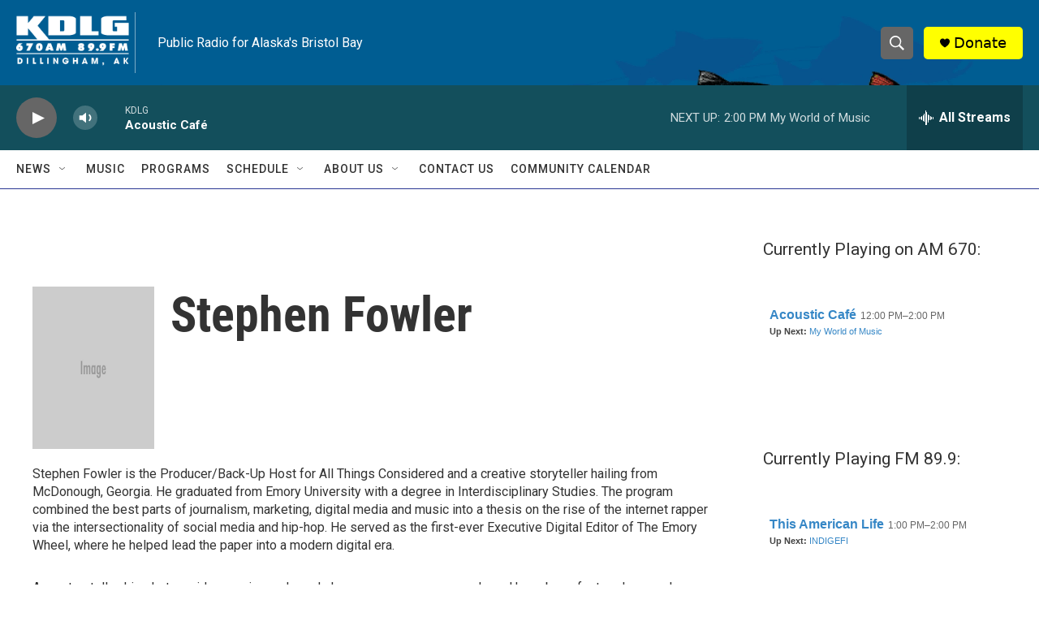

--- FILE ---
content_type: text/html; charset=utf-8
request_url: https://www.google.com/recaptcha/api2/aframe
body_size: 267
content:
<!DOCTYPE HTML><html><head><meta http-equiv="content-type" content="text/html; charset=UTF-8"></head><body><script nonce="pQkt4C8BL0XAuLnDp0uA_A">/** Anti-fraud and anti-abuse applications only. See google.com/recaptcha */ try{var clients={'sodar':'https://pagead2.googlesyndication.com/pagead/sodar?'};window.addEventListener("message",function(a){try{if(a.source===window.parent){var b=JSON.parse(a.data);var c=clients[b['id']];if(c){var d=document.createElement('img');d.src=c+b['params']+'&rc='+(localStorage.getItem("rc::a")?sessionStorage.getItem("rc::b"):"");window.document.body.appendChild(d);sessionStorage.setItem("rc::e",parseInt(sessionStorage.getItem("rc::e")||0)+1);localStorage.setItem("rc::h",'1763850141154');}}}catch(b){}});window.parent.postMessage("_grecaptcha_ready", "*");}catch(b){}</script></body></html>

--- FILE ---
content_type: text/javascript; charset=utf-8
request_url: https://api.composer.nprstations.org/v1/widget/51828991e1c8067ec0bb1bd8/now?bust=331295089&callback=jQuery17206383334537164578_1763850139753&format=jsonp&date=2025-11-22&times=true&_=1763850140088
body_size: 322
content:
/**/ typeof jQuery17206383334537164578_1763850139753 === 'function' && jQuery17206383334537164578_1763850139753("<!--NOW PLAYING WIDGET --><div class=\"whatson-block\"><div class=\"whatson-program\"><a href=\"https://www.acafe.com\" target=\"_blank\" class=\"whatson-programName\">Acoustic Café</a><span>12:00 PM&#8211;2:00 PM</span></div><p><b>Up Next: </b><a href=\"https://aaprc.org/\" target=\"_blank\">My World of Music</a></p></div>");

--- FILE ---
content_type: text/javascript; charset=utf-8
request_url: https://api.composer.nprstations.org/v1/widget/518289d1e1c82ae3b4270370/now?bust=518114900&callback=jQuery1720059534247356681114_1763850140110&format=jsonp&date=2025-11-22&times=true&_=1763850140692
body_size: 337
content:
/**/ typeof jQuery1720059534247356681114_1763850140110 === 'function' && jQuery1720059534247356681114_1763850140110("<!--NOW PLAYING WIDGET --><div class=\"whatson-block\"><div class=\"whatson-program\"><a href=\"http://www.thisamericanlife.org/\" target=\"_blank\" class=\"whatson-programName\">This American Life</a><span>1:00 PM&#8211;2:00 PM</span></div><p><b>Up Next: </b><a href=\"https://www.indigefi.org/\" target=\"_blank\">INDIGEFI</a></p></div>");